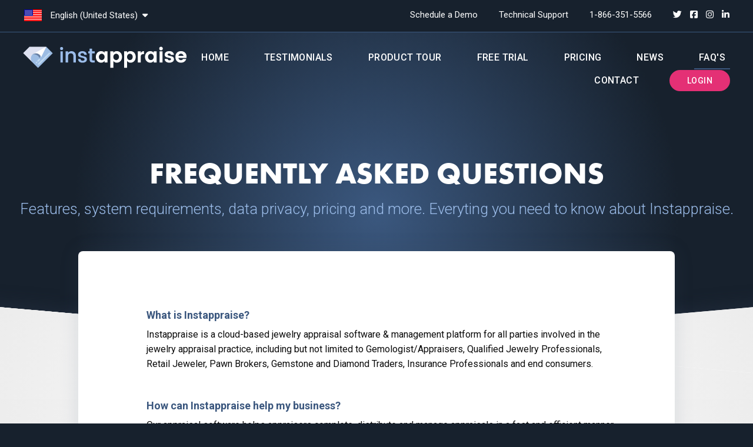

--- FILE ---
content_type: text/html; charset=UTF-8
request_url: https://www.instappraise.com/faqs
body_size: 8348
content:
<!doctype html>
<html class="no-js" lang="en">
<head>
	<meta charset="utf-8">
	<meta http-equiv="x-ua-compatible" content="ie=edge">
    <meta http-equiv="X-Frame-Options" content="deny">
	<meta name="viewport" content="width=device-width, initial-scale=1.0">
	<meta name="description" content="Requirements, features, pricing, print options, USPAP-compliance and much more. Everything you need to know about Instappraise.">
    
    <meta name="twitter:card" content="app" />
	<meta name="twitter:image" content="https://www.instappraise.com/img/instappraise-appraisal-software.jpg">
	<meta name="twitter:title" content="Frequently Asked Questions | Instappraise™">
	<meta name="twitter:description" content="Requirements, features, pricing, print options, USPAP-compliance and much more. Everything you need to know about Instappraise." >
	<meta name="twitter:site" content="instappraiseapp" />
    
    <meta property="og:title" content="Frequently Asked Questions | Instappraise™" />
	<meta property="og:description" content="Requirements, features, pricing, print options, USPAP-compliance and much more. Everything you need to know about Instappraise." />
	<meta property="og:image" content="https://www.instappraise.com/img/instappraise-appraisal-software.jpg" />
	<meta property="og:site_name" content="Instappraise™ Jewelry Appraisal Software" />
	<meta property="og:url" content="https://www.instappraise.com/faqs" />
	<meta property="og:type" content="website" />
    
	<!--
    <meta name="msapplication-TileImage" content="https://www.instappraise.com/favicon/mstile-150x150.png">
    <meta name="msapplication-TileColor" content="#ffffff">
    <meta name="theme-color" content="#ffffff">-->
    
    <title>Frequently Asked Questions | Instappraise™</title>
    
    <link rel="canonical" href="https://www.instappraise.com/faqs" />
    <link rel="alternate" hreflang="en-us" href="https://www.instappraise.com/en-us/faqs" />
    <link rel="alternate" hreflang="en-ca" href="https://www.instappraise.com/en-ca/faqs" />
    <link rel="alternate" hreflang="en-gb" href="https://www.instappraise.com/en-gb/faqs" />
    <link rel="alternate" hreflang="en-ie" href="https://www.instappraise.com/en-ie/faqs" />
    <link rel="alternate" hreflang="en-au" href="https://www.instappraise.com/en-au/faqs" />
    <link rel="alternate" hreflang="en-nz" href="https://www.instappraise.com/en-nz/faqs" />
    <link rel="alternate" hreflang="x-default" href="https://www.instappraise.com/faqs" />
	    
	<!--<link rel="stylesheet" href="https://pro.fontawesome.com/releases/v5.14.0/css/all.css" integrity="sha384-VhBcF/php0Z/P5ZxlxaEx1GwqTQVIBu4G4giRWxTKOCjTxsPFETUDdVL5B6vYvOt" crossorigin="anonymous">-->
	<link rel="stylesheet" href="https://use.typekit.net/rrw5tij.css">
	<script src="https://kit.fontawesome.com/ebf3663ac0.js" crossorigin="anonymous"></script>
	
    <link rel="preconnect" href="https://fonts.googleapis.com">
    <link rel="preconnect" href="https://fonts.gstatic.com" crossorigin>
	<link href='https://fonts.googleapis.com/css?family=Roboto:400,100,100italic,300italic,300,400italic,500,500italic,700,700italic,900,900italic' rel='stylesheet' type='text/css'>
	<link href="https://fonts.googleapis.com/css?family=Herr+Von+Muellerhoff&amp;subset=latin-ext" rel="stylesheet">
    <link href="https://fonts.googleapis.com/css2?family=Crimson+Text:ital@0;1&display=swap" rel="stylesheet">
    <link rel="stylesheet" href="https://www.instappraise.com/css/foundation.css"/>
	<link rel="stylesheet" href="https://www.instappraise.com/css/skins/minimal/blue.css"/>
	<link rel="stylesheet" href="https://www.instappraise.com/css/instappraise-front.css?v=1769494110"/>
    
    <link rel="apple-touch-icon" sizes="180x180" href="https://www.instappraise.com/favicon/apple-touch-icon.png">
	<link rel="apple-touch-icon" href="https://www.instappraise.com/img/apple-touch-icons/apple-touch-icon-iphone-60x60.png">
	<link rel="apple-touch-icon" sizes="60x60" href="https://www.instappraise.com/img/apple-touch-icons/apple-touch-icon-ipad-76x76.png">
	<link rel="apple-touch-icon" sizes="114x114" href="https://www.instappraise.com/img/apple-touch-icons/apple-touch-icon-iphone-retina-120x120.png">
	<link rel="apple-touch-icon" sizes="144x144" href="https://www.instappraise.com/img/apple-touch-icons/apple-touch-icon-ipad-retina-152x152.png">
	
    <link rel="icon" type="image/png" sizes="32x32" href="https://www.instappraise.com/favicon/favicon-32x32.png">
    <link rel="icon" type="image/png" sizes="16x16" href="https://www.instappraise.com/favicon/favicon-16x16.png">
    <link rel="manifest" href="https://www.instappraise.com/favicon/site.webmanifest">
    <link rel="mask-icon" href="https://www.instappraise.com/favicon/safari-pinned-tab.svg" color="#5bbad5">
    <meta name="msapplication-TileColor" content="#da532c">
    <meta name="theme-color" content="#ffffff">
    
    <!-- ======================================== Global site tag (gtag.js) - Google Analytics ======================================== -->
    <script async src="https://www.googletagmanager.com/gtag/js?id=UA-120730655-1"></script>
	<script>
		window.dataLayer = window.dataLayer || [];
		function gtag(){dataLayer.push(arguments);}
		gtag('js', new Date());
		gtag('config', 'UA-120730655-1');
	</script>
    <!-- ======================================== Facebook Pixel Code ======================================== -->
    <script>
        !function(f,b,e,v,n,t,s){if(f.fbq)return;n=f.fbq=function(){n.callMethod?n.callMethod.apply(n,arguments):n.queue.push(arguments)};if(!f._fbq)f._fbq=n;n.push=n;n.loaded=!0;n.version='2.0';
        n.queue=[];t=b.createElement(e);t.async=!0;t.src=v;s=b.getElementsByTagName(e)[0];s.parentNode.insertBefore(t,s)}(window,document,'script','https://connect.facebook.net/en_US/fbevents.js'); 
        fbq('init', '2603172306614270'); 
        fbq('track', 'PageView');
    </script>
    <noscript>
        <img height="1" width="1" src="https://www.facebook.com/tr?id=2603172306614270&ev=PageView&noscript=1"/>
    </noscript>
    <!-- End Facebook Pixel Code -->
    <script>
        !function(f,b,e,v,n,t,s)
        {if(f.fbq)return;n=f.fbq=function(){n.callMethod?
        n.callMethod.apply(n,arguments):n.queue.push(arguments)};
        if(!f._fbq)f._fbq=n;n.push=n;n.loaded=!0;n.version='2.0';
        n.queue=[];t=b.createElement(e);t.async=!0;
        t.src=v;s=b.getElementsByTagName(e)[0];
        s.parentNode.insertBefore(t,s)}(window, document,'script',
        'https://connect.facebook.net/en_US/fbevents.js');
        fbq('init', '486460851998855');
        fbq('track', 'PageView');
    </script>
    <noscript>
		<img height="1" width="1" style="display:none" src="https://www.facebook.com/tr?id=486460851998855&ev=PageView&noscript=1"/>
	</noscript>
    <!-- ======================================== End Facebook Pixel Code ======================================== -->
</head>
<body>
    
        
	<div class="off-canvas position-right" id="offCanvas" data-off-canvas>

		<!-- Close button -->
		<button class="close-button" aria-label="Close menu" type="button" data-close>
      		<span aria-hidden="true" style="color: #fff;">&times;</span>
    	</button>
		
		<!-- Mobile Menu -->
		<ul class="vertical menu">
			<li><a  href="https://www.instappraise.com/en-us/" title="Instappraise Home">Home</a></li>
			<li><a href="https://savvycal.com/instappraise/demo" title="Schedule a Software Demo">Schedule a Demo</a></li>
            <li><a  href="https://www.instappraise.com/en-us/testimonials" title="Testimonials">Testimonials</a></li>
            <li><a  href="https://www.instappraise.com/en-us/features" title="Software Features">Product Tour</a></li>
            <li><a  href="https://www.instappraise.com/en-us/subscribe/free-trial" title="Free Trial">Free Trial</a></li>
            <li><a  href="https://www.instappraise.com/en-us/pricing" title="Plans &amp; Pricing">Pricing</a></li>
            <li><a  href="https://www.instappraise.com/en-us/news" title="News & Announcements">News</a></li>
            <li><a class="selected" href="https://www.instappraise.com/en-us/faqs" title="Frequently Asked Questions">FAQ's</a></li>
            <li><a  href="https://www.instappraise.com/en-us/contact" title="Contact Us">Contact</a></li>
			            <li><a  href="https://www.instappraise.com/en-us/login"  title="Sign in to your account">Login</a></li>
					</ul>
	</div>

	<div class="off-canvas-content" data-off-canvas-content>
				<!-- ======================================================================= TOP BAR ================================================================================== -->
        <div id="top-bar" >
			<div class="row full-width collapse">
				<div class="columns large-4 medium-6 small-6 text-left">
					<ul id="top-bar-menu-list" >
						<li id="language-container">
							<a href="#" id="lang-dropdown-trigger">
																<!--<img src="https://www.countryflags.io/us/flat/32.png" alt="English (United States)" title="English (United States)" style="  margin-right: 10px; margin-top: -2px;" />-->
								<img src="https://www.instappraise.com/img/flags/32/US.png" alt="English (United States)" title="English (United States)" style="  margin-right: 10px; margin-top: -2px;" /> 
																English (United States)&nbsp; <i class="fas fa-caret-down"></i>
								</a>
                            <div id="language-dropdown">
                                <ul id="language-selection-menu">
                                                                                                                                                                                                                        									<li>
										<a href="https://www.instappraise.com/en-ca" data-current-url="https://www.instappraise.com/faqs" data-language-code="en-ca" hreflang="en-ca">
																					<img src="https://www.instappraise.com/img/flags/32/CA.png" alt="English (Canada)" title="English (Canada)" style="margin-right: 10px; margin-top: 0px;" />
																						English (Canada)</a>
									</li>
                                                                                                            									<li>
										<a href="https://www.instappraise.com/en-gb" data-current-url="https://www.instappraise.com/faqs" data-language-code="en-gb" hreflang="en-gb">
																					<img src="https://www.instappraise.com/img/flags/32/GB.png" alt="English (United Kingdom)" title="English (United Kingdom)" style="margin-right: 10px; margin-top: 0px;" />
																						English (United Kingdom)</a>
									</li>
                                                                                                            									<li>
										<a href="https://www.instappraise.com/en-ie" data-current-url="https://www.instappraise.com/faqs" data-language-code="en-ie" hreflang="en-ie">
																					<img src="https://www.instappraise.com/img/flags/32/IE.png" alt="English (Ireland)" title="English (Ireland)" style="margin-right: 10px; margin-top: 0px;" />
																						English (Ireland)</a>
									</li>
                                                                                                            									<li>
										<a href="https://www.instappraise.com/en-au" data-current-url="https://www.instappraise.com/faqs" data-language-code="en-au" hreflang="en-au">
																					<img src="https://www.instappraise.com/img/flags/32/AU.png" alt="English (Australia)" title="English (Australia)" style="margin-right: 10px; margin-top: 0px;" />
																						English (Australia)</a>
									</li>
                                                                                                            									<li>
										<a href="https://www.instappraise.com/en-nz" data-current-url="https://www.instappraise.com/faqs" data-language-code="en-nz" hreflang="en-nz">
																					<img src="https://www.instappraise.com/img/flags/32/NZ.png" alt="English (New Zealand)" title="English (New Zealand)" style="margin-right: 10px; margin-top: 0px;" />
																						English (New Zealand)</a>
									</li>
                                                                        								</ul>
                            </div>
						</li>
					</ul>
				</div>
				<div class="columns large-8 medium-6 small-6 text-right">
					<ul id="top-bar-menu-list">
						<li class="show-for-medium"><a href="https://savvycal.com/instappraise/demo" title="Schedule a Software Demo">Schedule a Demo</a></li>
						<li  class="show-for-medium"><a href="mailto:support@instappraise.com" title="Technical Support">Technical Support</a></li>
						<li>1-866-351-5566</li>
						<li class="show-for-medium">
							<a href="https://twitter.com/instappraiseapp"  title="Follow Instappraise on Twitter" style="margin-right: 10px;"><i class="fab fa-twitter"></i></a>
							<a href="https://www.facebook.com/instappraiseapp"    title="Follow Instappraise on Facebook" style="margin-right: 10px;"><i class="fab fa-facebook-square"></i> </a>
							<a href="https://www.instagram.com/instappraise"  title="Follow Instappraise on Instagram!" style="margin-right: 10px;"><i class="fab fa-instagram"></i> </a>
							<a href="https://www.linkedin.com/company/instappraise/"   title="Connect with us on LinkedIn"><i class="fab fa-linkedin-in"></i> </a>
						</li>
					</ul>
				</div>
			</div>
		</div>

        <!-- ======================================================================= HEADER & NAV ================================================================================== -->
        <header>
						<div class="row full-width">
				<div class="columns large-2 medium-8 small-10 text-left">
                    <!--
					<a href="https://www.instappraise.com/en-us/" title="Instappraise"><img id="logo" src="https://www.instappraise.com/img/instappraise-logo-white.svg" alt="Instappraise Jewelry Appraisal Software"></a>-->
                    <a href="https://www.instappraise.com/en-us/" title="Instappraise"><img id="logo" src="https://www.instappraise.com/img/instappraise-logo-horizontal-white-v1-small.png" alt="Instappraise Jewelry Appraisal Software"></a>
                    
				</div>
				<div class="columns large-10 madium-4 small-2 text-right">
					<a href="#" class="hide-for-large" data-toggle="offCanvas"><i class="fas fa-bars"></i></a>
					<ul id="top-menu" class="show-for-large">
						<li><a  href="https://www.instappraise.com/en-us/" title="Instappraise Home">Home</a></li>
                        <li><a  href="https://www.instappraise.com/en-us/testimonials" title="Testimonials">Testimonials</a></li>
						<li><a  href="https://www.instappraise.com/en-us/features"  title="Software Features">Product Tour</a></li>
                        <li><a  href="https://www.instappraise.com/en-us/subscribe/free-trial" title="Free Trial">Free Trial</a></li>
						<li><a  href="https://www.instappraise.com/en-us/pricing" title="Plans &amp; Pricing">Pricing</a></li>
						<li><a  href="https://www.instappraise.com/en-us/news" title="News & Announcements">News</a></li>
						<li><a class="selected" href="https://www.instappraise.com/en-us/faqs"  title="Frequently Asked Questions">FAQ's</a></li>
						<li><a  href="https://www.instappraise.com/en-us/contact"  title="Contact Us">Contact</a></li>
												<li><a  href="https://www.instappraise.com/en-us/login" id="login" title="Sign in to your account">Login</a></li>
											</ul>
				</div>
			</div>
					</header><div id="splash-content-features" style="min-height: 500px; height: 500px !important;">
    <h1>Frequently Asked Questions</h1>
    <h2 style="margin-bottom: 3rem;">Features, system requirements, data privacy, pricing and more. Everyting you need to know about Instappraise.</h2>
    <div class="angle-bottom-white"></div>
    <div class="angle-bottom-white-top"></div>
    <div class="angle-bottom-white-right" id="angle-right"></div>
</div>
<div id="splash-content" class="white-bg" style="min-height:  700px ;   height: auto;  overflow:  visible; ">
    <div class="row collapse">
        <div class="columns large-10 large-offset-1 text-left">
            <div class="shadow-container wide" style="margin-top: -380px; z-index: 40;">
                <div class="row">
                    <div class="columns large-12">
                        <ul id="faqs">
                            <li>
                                <h4>What is Instappraise?</h4>
                                <p>Instappraise is a cloud-based jewelry appraisal software &amp; management platform for all parties involved in the jewelry appraisal practice, including but not limited to Gemologist/Appraisers, Qualified Jewelry Professionals, Retail Jeweler, Pawn Brokers, Gemstone and Diamond Traders, Insurance Professionals and end consumers.</p>
                            </li>
                            <li>
                                <h4>How can Instappraise help my business?</h4>
                                <p>Our appraisal software helps appraisers complete, distribute and manage appraisals in a fast and efficient manner. More appraisals completed in less time means more revenue for your business. </p>
                            </li>
                             
                            <li>
                                <h4>What are that benefits to my customers?</h4>
                                <p>Instappraise is more than a document creation platform. Our cloud-based software also handles document distribution and offer many other  tools to your customers. <br/>
                                    <br/>
                                    When you create appraisals on Instappraise, you have a choice to give your customers access to their appraisals directly on their personalized online portal. This gives them the ability to view and manage their appraisals directly from their mobile devices or computers. </p>
                            </li>
                            <li>
                                <h4>Do I need to install Instappraise on my computer?</h4>
                                <p>No installation is required to use Instappraise. We are a cloud-based platform available on all modern web browsers.</p>
                            </li>
                            <li>
                                <h4>Can I access my account from multiple computers or devices?</h4>
                                <p>Instappraise is a cloud-based platform and requires no installation. This means that you can access your account from any computer, at any time, from anywhere in the world.</p>
                            </li>
                            <li>
                                <h4>Is Instappraise available on Apple computers and devices?</h4>
                                <p>Our application is web based and can be accessed using any web browser, from any device. You can access your account using many device types and operating systems, including (but not limited to) Microsoft Windows, Apple / MacOS, Linux, iOS and Android based computers, tablets &amp; smartphones.</p>
                            </li>
                            <li>
                                <h4>Is my account and data secure?</h4>
                                <p>Account security and data privacy are extremely important to us. From safe password practices to data encryption, we take all the possible steps to secure your data.<br/>
                                    <br/>
                                    For increased account security, we strongly recommend enabling <strong>2-Factor Authentication</strong> under your account settings.</p>
                            </li>
                            
                            <li>
                                <h4>Do you provide pricing data? Can I link my Rapaport<sup>TM</sup> Price List or GemGuide accounts?</h4>
                                <p>We partnered up with some industry leaders for the most accurate and up to date pricing data available.</p>
                                <p>You can link the following pricing data providers to your Instappraise account:</p>
                                <ul class="faq-list">
                                    <li>The GemGuide by GemWorld International</li>
                                    <li>Rapaport Price List</li>
                                    <li>IDEX</li>
                                    <li>Gemval</li>
                                </ul>
                                <p>Real-time precious metal prices and currency exchange rates are included at no additional cost.</p>
                            </li>
                            <li>
                                <h4>Can I use Instappraise to create NAJA or USPAP-compliant appraisal reports?</h4>
                                <p>Yes! Instappraise offers professional appraisers multiple tools to customize and personalize their appraisal reports.</p>
                                <p>Our <strong>Page Manager</strong> allows users to create, manage and customize additional pages to be included in each report type, including but not limited to:</p>
                                <ul class="faq-list">
                                    <li>Cover Page</li>
                                    <li>Table of Content</li>
                                    <li>Introduction</li>
                                    <li>Scope of Work</li>
                                    <li>Limiting Conditions</li>
                                    <li>Certifications</li>
                                    <li>Appraiser Qualifications</li>
                                    <li>Affiliations</li>
                                    <li>Many more...</li>
                                </ul>
                                <p>We now offer multiple free page templates to NAJA members, upon request.</p>
                            </li>
                            
                            <li>
                                <h4>Can I print appraisal documents?</h4>
                                <p>Yes. Multiple document templates are available, allowing you to customize and print elegant and professional jewelry appraisal reports.</p>
                            </li>
                           
                            <li>
                                <h4>Can I still access my data if I cancel my subscription?</h4>
                                <p>Yes. When your paid subscription expires, your account reverts to a "Basic" portal access. This gives you access to all the documents you previously created, including appraisals, quotes, take-in forms as well as all your customer profiles. 
                            </li>
                            <li>
                                <h4>How much does it cost?</h4>
                                <p>You can streamline your jewelry appraisal process for the approximate "cost of one retail appraisal per month". We offer an affordable pre-paid annual plan as well as a low-risk, no commitment month-to-month plan. 
                                    Instappraise offers a <a href="https://www.instappraise.com/subscribe/free-trial">14-Day Free Trial</a> to all users. <br/>
                                    <br/>
                                    For more information, please visit our <a  href="https://www.instappraise.com/pricing">plans &amp; subscription</a> page.</p>
                            </li>
                            <li>
                                <h4>How much do software updates cost?</h4>
                                <p>Your Instappraise subscription is all-inclusive. Software updates are done frequently (weekly) and are completely free! 
                            </li>
                        </ul>
                    </div>
                </div>
            </div>
        </div>
    </div>
</div>
<!-- Your page content lives here -->
</div>
<footer>
	<div class="row">
    	<div class="large-6 medium-6 small-12 column text-left">
			<p><a href="https://www.instappraise.com/" title="Instappraise Jewelry Appraisal Software"><img src="https://www.instappraise.com/img/large-instappraise-logo-white.png" alt="Instappraise Jewelry Appraisal Software" style="max-width: 300px;"></a></p>
			<p>Copyright &copy; 2026 Instappraise, Inc. All Rights Reserved<p>
			<p>The Instappraise™ name and Instappraise™ Logo are registered trademarks.</p>
			
			<!-- Begin DigiCert site seal HTML and JavaScript -->
			<script type='text/javascript'>
				var __dcid = __dcid || [];__dcid.push(['DigiCertClickID_G-0PbMof', '16', 's', 'black', 'G-0PbMof']);(function(){var cid=document.createElement('script');cid.async=true;cid.src='//seal.digicert.com/seals/cascade/seal.min.js';var s = document.getElementsByTagName('script');var ls = s[(s.length - 1)];ls.parentNode.insertBefore(cid, ls.nextSibling);}());
			</script>
			<div id='DigiCertClickID_G-0PbMof' data-language='en' class="text-left" style="max-width: 150px; margin-top: 50px;">
			</div>
			<!-- End DigiCert site seal HTML and JavaScript -->
        </div>
		<div class="large-2 medium-2  small-6  column text-left">
			<ul>
				<li><p><strong>Company</strong></p></li>
				<li><a href="https://www.instappraise.com/en-us/privacy-policy" title="Read our Privacy Policy">Privacy Policy</a></li>
				<li><a href="https://www.instappraise.com/en-us/terms-of-use" title="Read our Terms of Use">Terms of Use</a> </li>
				<li><a href="mailto:support@instappraise.com" title="Email Technical Support">Technical Support</a></li>
				<li><a  href="https://www.instappraise.com/en-us/contact">Contact Us</a></li>
			</ul>
        </div>
		<div class="large-2 medium-2  small-6  column text-left">
			<ul>
				<li><p><strong>Sitemap</strong></p></li>
				<li><a  href="https://www.instappraise.com/en-us/" title="Instappraise Home">Home</a></li>
				<li><a  href="https://www.instappraise.com/en-us/features" title="Software Features">Product Tour</a></li>
                <li><a  href="https://www.instappraise.com/en-us/subscribe/free-trial" title="Free Trial">Free Trial</a></li>
				<li><a  href="https://www.instappraise.com/en-us/pricing" title="Plans & Pricing">Plans &amp; Pricing</a></li>
				<li><a  href="https://www.instappraise.com/en-us/testimonials" title="Testimonials">Testimonials</a></li>
				<li><a  href="https://www.instappraise.com/en-us/news" title="News & Announcements">News</a></li>
				<li><a  href="https://www.instappraise.com/en-us/NAJA-scholarships" title="NAJA Scholarships">NAJA Scholarships</a></li>
				<li><a class="selected" href="https://www.instappraise.com/en-us/faqs" title="Frequenty Asked Questions">FAQ's</a></li>
				<li><a  href="https://www.instappraise.com/en-us/contact" title="Contact Us">Contact</a></li>
				<li><a  href="https://www.instappraise.com/en-us/login" id="login" title="Sign In">Login</a></li>
                
			</ul>
        </div>
		<div class="large-2 medium-2 small-12 column text-left">
			<ul>
				<li><p><strong>Social</strong></p></li>
				<li><a href="https://twitter.com/instappraiseapp"  title="Follow Instappraise on Twitter"><i class="fab fa-twitter fa-fw"></i> Twitter</a></li>
				<li><a href="https://www.facebook.com/instappraiseapp"    title="Follow Instappraise on Facebook"><i class="fab fa-facebook-square fa-fw"></i> Facebook</a></li>
				<li><a href="https://www.instagram.com/instappraise"  title="Follow Instappraise on Instagram!"><i class="fab fa-instagram fa-fw"></i> Instagram</a></li>
				<li><a href="https://www.linkedin.com/company/instappraise/"   title="Connect with us on LinkedIn"><i class="fab fa-linkedin-in fa-fw"></i> LinkedIn</a></li>
                <li><a href="https://www.youtube.com/@Instappraise"   title="Subscribe to our YouTube Channel"><i class="fab fa-youtube"></i> YouTube</a></li>
                <li><a href="https://www.instappraise.com/newsletter-sign-up" title="Sign-Up to our Newsletter"><i class="fas fa-envelope fa-fw"></i> &nbsp; Sign-up to our Newsletter</a></li>
			</ul>
        </div>
    </div>
	
</footer>
<script src="https://www.instappraise.com/js/jquery.js"></script>
<script src="https://www.instappraise.com/js/foundation.min.js"></script>
<script src="https://www.instappraise.com/js/jquery.mask.js"></script>
<script>
 
	
    $(document).on('click', '#complete-free-trial', function( e ) {
        $('#phone_numeric').val( $('#phone').cleanVal() );	
		$('#complete-purchase').attr('disabled', 'disabled');	
        $('#free-trial-form').submit();	
    });
						 
    
	var download_report_type = '';
	$(document).foundation();
	
	//===============================================================================
	$(document).on('click', '#reset-my-password', function( e ) {
		$('#reset-password-result').html( '<p class="loading text-center">Processing your request, please wait...</p>' );
		$(this).prop('disabled', true );
		e.preventDefault();
		var email = $('#reset-password-email').val();
		$.ajax({
			type: "POST",
			url: "https://www.instappraise.com/auth/ajax-reset-password",
			data: { 'email' : email }, 
			success: function( html ) {
				$('#reset-password-result').html( html );
				$('#reset-my-password').prop('disabled', false );
				$('#reset-password-email').val("");
			},
			error: function( data ) {
				$('#reset-password-result').html( '<p class="validation-error text-center"><i class="fa fa-exclamation-triangle" aria-hidden="true"></i> &nbsp; Oops! Something went wrong...</p>' );
				$('#reset-my-password').prop('disabled', false );
				$('#reset-password-email').val("");
			}
		});
	});

	//===============================================================================
	$( document ).ready( function() {
		$('.download-link').click( function( e ) {
			
			var report_type = $(this).data('download-type');
			$('#download-report-type').html( report_type );
			download_report_type = report_type;
			
			$.ajax({
                type: "POST",
                url: "https://www.instappraise.com/ajax-load-download-form",
                data: { 'document_type' : download_report_type }, 
                success: function( html ) {
                    $('#download-form-container').html( html );
                    $('#download-modal').foundation('open');
                } 
            });
			e.preventDefault();
		});
	});
	
	//===============================================================================
    $(document).on('click', '#submit-download-form', function( e ) {

        //console.log('sending form....');
        $('#submit-download-form').prop('disabled', true);
        //console.log('disabled???');

        $.ajax({
            type: "POST",
            url: "https://www.instappraise.com/submit-sample-download-request",
            data: { 
                'firstname' : $('#firstname').val(),
                'lastname' : $('#lastname').val(),
                'company' : $('#company').val(),
                'email' : $('#email').val(),
                'phone' : $('#phone').val(),
                'document_type' :download_report_type
            }, 
            success: function( html ) {
                $('#download-form-container').html( html );
            },
            error: function( data ) {
            }
        });
        e.preventDefault();
    });
	
  	//===============================================================================
	$( document ).on( 'click', '#apply-promo-code', function ( e ) {
		e.preventDefault();
		var promo_code = $( '#promo-code' ).val();
		var plan_id = $( '#plan_id' ).val();
		$.ajax( {
			url: "https://www.instappraise.com/apply-promo-code",
			type: "POST",
			data: ( {
				'promo_code': promo_code,
				'plan_id': plan_id
			} ),
			success: function ( html ) {
				
				var obj = jQuery.parseJSON( html );
				$( '#cart-summary' ).html( obj.breakdown );
				$( '#new-total' ).html( obj.new_total );
			}
		} );
		$( '#promo-code' ).val( '' );
	});
	
	
	//===============================================================================
	$( document ).on( 'click', '#submit-transaction', function ( e ) {
		e.preventDefault();
		$(this).attr('disabled','disabled');
		$('#process-transaction-prompt').html('<img src="https://www.instappraise.com/img/ripple-loading.svg" alt="Loading" /><br/><p>Processing your request, please wait a moment...</p>');
		$('#purchas-subscription-form').submit();
	});
	
	    
   
	//===============================================================================
 	/*function get_state_list() {
		var country_code = $('#country').val();
        if ( country_code != "" ) { 
		var state_code = "0";
		$.ajax({
			url: "https://www.instappraise.com/get-state-list",
			type: "POST",
			data: { 'country_code': country_code, 'state_code': state_code },
			success: function( html ) {
				$('#state-dropdown-container').html( html );	
			}
		});
        }
	}*/
	//===============================================================================
 	$(document).ready( function() {
		$('.phone').mask("(000) 000-0000");
	});
	 
	//===============================================================================
 	function get_state_list() {
			
		var country_code = $('#country').val();
        if ( country_code != "" ) { 
			
						var state_code = "0";
			
			$.ajax({
                url: "https://www.instappraise.com/get-state-list",
                type: "POST",
                data: { 'country_code': country_code, 'state_code': state_code },
                success: function( html ) {
                    var result = jQuery.parseJSON( html );
                    $('#state-dropdown-container').html( result.dropdown );	
                    $('.phone').unmask();
                    $('.phone').mask( result.phone_format );
                    $('.phone').attr("placeholder", result.phone_format );
                }
            });
		}
	}
	
	get_state_list();
	
	//===============================================================================
 	$( document ).on('keyup', '#password', function( e ) {
		var str = $(this).val();
		if (  str.length < 10 ) { 
		$('#password-char-count').html( '<p style="color: crimson; font-size: 13px; text-align: right;"><i class="far fa-exclamation-circle fa-fwsss"></i> &nbsp;' + str.length + ' of minimum 10 characters required</p>' );
		} else {
		$('#password-char-count').html( '<p style="color: #5d982d; font-size: 13px; text-align: right;"><i class="far fa-check"></i> &nbsp;' + str.length + ' of minimum 10 characters required</p>' );
		}
	});
	
    //===============================================================================
 	$('#lang-dropdown-trigger').hover( function( event ) {
		$('#language-dropdown').slideDown();
	});
	
	//===============================================================================
 	$('#language-selection-menu').mouseleave( function( event ) {
		if ( event.relatedTarget.id != 'language-container') {
			$('#language-dropdown').slideUp();
		}
	}); 
	
	//===============================================================================
 	$('#lang-dropdown-trigger').mouseleave( function( event ) {
		if ( event.relatedTarget.id != 'language-container' ) {
			$('#language-dropdown').slideUp();
		}
	}); 
	
	//===============================================================================
	$( document ).on( 'ifChecked', '#select-all', function ( e ) {
		$( '.appraisal-renewal-selector' ).iCheck( 'check' );
	});

	//===============================================================================
	$( document ).on( 'ifUnchecked', '#select-all', function ( e ) {
		$( '.appraisal-renewal-selector' ).iCheck( 'uncheck' );
	});

	//===============================================================================
	$( document ).on( 'ifChecked', '.appraisal-renewal-selector', function ( e ) {
		var appraisal_id = $( this ).data( 'appraisal-id' );
		$( '#appraisal-item-name-' + appraisal_id ).addClass( 'bold' );
	});

	//===============================================================================
	$( document ).on( 'ifUnchecked', '.appraisal-renewal-selector', function ( e ) {
		var appraisal_id = $( this ).data( 'appraisal-id' );
		$( '#appraisal-item-name-' + appraisal_id ).removeClass( 'bold' );
	});


	//===============================================================================
	$( document ).on( 'click', '.payment-medhod-selector:not(.disabled)', function () {
		$( '.payment-medhod-selector' ).removeClass( 'selected' );
		$( this ).addClass( 'selected' );
		var payment_id = $( this ).data( 'payment-id' );

		if ( payment_id == "NEW" ) {
			$( '#new-payment-method-container' ).slideDown();
			$( '#payment_method' ).val( "NEW" );
			$( '#payment_id' ).val( '' );
		} else {
			$( '#new-payment-method-container' ).slideUp();
			$( '#payment_method' ).val( "EXIST" );
			$( '#payment_id' ).val( payment_id );
		}
		$( '#complete-purchase' ).prop( "disabled", false );
	});
	
	//===============================================================================
	$(document).on('change', '#country', function( e ) {
		get_state_list();
	});
	
	
	
	$(document).on('click', '#registration-login', function( e ) { 
		e.preventDefault();
		$.ajax({
			type: "POST",
			url: "https://www.instappraise.com/auth/process_subscribe_login",
			data: { 
				'username' : $('#subscribe-username').val(),
				'password' : $('#subscribe-password').val()
			}, 
			success: function( html ) {
				var obj = jQuery.parseJSON( html );
				if ( obj.success == 1 ) {
					$('#subscribe-login-result').html( obj.view );	
				} else {
					$('#failed-login-attempt').html( obj.view );	
				}
			},
			error: function( data ) {
			}
		});
	});
	
	//===============================================================================
	$(document).on( 'click', '.large-button', function( e ) {
			
		$('.large-button').removeClass('selected');
		$(this).addClass('selected');
		var account_type = $(this).data('account-type');

		if ( account_type == 'new') {

			$('#new-account-container').slideDown();
			$('#existing-account-container').slideUp();
		} else {

			$('#new-account-container').slideUp();
			$('#existing-account-container').slideDown();
		}
	});
    
        $(document).ready( function( e ) {
        //console.log( $('#email').val() );
        $('#email').val('');
        $('#password').val('');
        //console.log('empty...........');
    });
    	
    
</script>
</body>
</html>

--- FILE ---
content_type: text/html; charset=UTF-8
request_url: https://www.instappraise.com/get-state-list
body_size: 442
content:
{"phone_format":"(000) 000-0000","dropdown":"<select name=\"state\" id=\"select-state\"><option value=\"\"> <\/option><option value=\"3919\" >Alabama<\/option><option value=\"3920\" >Alaska<\/option><option value=\"3921\" >Arizona<\/option><option value=\"3922\" >Arkansas<\/option><option value=\"3924\" >California<\/option><option value=\"3926\" >Colorado<\/option><option value=\"3927\" >Connecticut<\/option><option value=\"3928\" >Delaware<\/option><option value=\"3929\" >District of Columbia<\/option><option value=\"3930\" >Florida<\/option><option value=\"3931\" >Georgia<\/option><option value=\"3932\" >Hawaii<\/option><option value=\"3933\" >Idaho<\/option><option value=\"3934\" >Illinois<\/option><option value=\"3935\" >Indiana<\/option><option value=\"3936\" >Iowa<\/option><option value=\"3937\" >Kansas<\/option><option value=\"3938\" >Kentucky<\/option><option value=\"3939\" >Louisiana<\/option><option value=\"3941\" >Maine<\/option><option value=\"3942\" >Maryland<\/option><option value=\"3943\" >Massachusetts<\/option><option value=\"3945\" >Michigan<\/option><option value=\"3946\" >Minnesota<\/option><option value=\"3947\" >Mississippi<\/option><option value=\"3948\" >Missouri<\/option><option value=\"3949\" >Montana<\/option><option value=\"3950\" >Nebraska<\/option><option value=\"3951\" >Nevada<\/option><option value=\"3952\" >New Hampshire<\/option><option value=\"3953\" >New Jersey<\/option><option value=\"3955\" >New Mexico<\/option><option value=\"3956\" >New York<\/option><option value=\"3957\" >North Carolina<\/option><option value=\"3958\" >North Dakota<\/option><option value=\"3959\" >Ohio<\/option><option value=\"3960\" >Oklahoma<\/option><option value=\"3962\" >Oregon<\/option><option value=\"3963\" >Pennsylvania<\/option><option value=\"3965\" >Rhode Island<\/option><option value=\"3966\" >South Carolina<\/option><option value=\"3967\" >South Dakota<\/option><option value=\"3969\" >Tennessee<\/option><option value=\"3970\" >Texas<\/option><option value=\"3972\" >Utah<\/option><option value=\"3973\" >Vermont<\/option><option value=\"3974\" >Virginia<\/option><option value=\"3975\" >Washington<\/option><option value=\"3976\" >West Virginia<\/option><option value=\"3977\" >Wisconsin<\/option><option value=\"3978\" >Wyoming<\/option><\/select>"}

--- FILE ---
content_type: text/css
request_url: https://www.instappraise.com/css/instappraise-front.css?v=1769494110
body_size: 8767
content:
 /* CSS Document */
html { height: 100% ;  } 
body { margin: 0; padding: 0; height: 100%;  background: #17212d  radial-gradient(circle, #3b587f , #17212d 70%); /*linear-gradient( 0deg,   #3b587f , #17212d 90%); /* linear-gradient( 0deg,  #2d5c9a , #17212d 90%); *//**/ background-attachment:  fixed; overflow-x: hidden;
	
	text-align: center; /* background:  #101A1F radial-gradient(1200px 800px at 50% 250px, #638abd, #3b5980/*#8CD3E8, #2BA6CB */ 


/*background: radial-gradient(1500px 1500px at 50% 250px, #fff, #ddd );*/   }
/* Chrome, Safari, Edge, Opera */
input::-webkit-outer-spin-button,
input::-webkit-inner-spin-button {
  -webkit-appearance: none;
  margin: 0;
}

/* Firefox */
input[type=number] {
  -moz-appearance: textfield;
}


.quote-block { padding: 2rem; background: #edf1f7; border-radius: 8px; margin-bottom: 2.5rem; }
.quote-block q { font-family:  'Crimson Text', serif;   font-size: 28px; }
.quote-block q.small-text { font-family:  'Crimson Text', serif;   font-size: 20px; color: #333; margin-bottom: 1.5rem; display: block; }

.interview-question { margin-bottom: 2rem; } 
.image-rounded-corners { border-radius: 5px; }
body.blue { background: radial-gradient(circle, #3b587f , #17212d 90%); }

body.blue footer p, body.blue footer p a:not(.social-link)  { color: #fff; font-size: 14px; }
body.blue footer p a:hover  { text-decoration: underline; }
footer p a.social-link { color: #fff; }

    #logo { max-width: 300px; }

.testimonial-quote { font-size: 17px; line-height: 30px; }
.testimonial-user { font-size: 18px; line-height: 30px; }

/*ol li { margin-bottom: 15px;  list-style-type: decimal; }
ol li > ol  { margin-bottom: 15px;  list-style-type: decimal; }*/

/* Numbered lists like 1, 1.1, 2.2.1... */
ol li {display:block; margin: 9px 0; } /* hide original list counter */
ol > li:first-child {counter-reset: item;} /* reset counter */
ol > li {counter-increment: item; position: relative; margin-left: 20px;} /* increment counter */
ol > li:before {content:counters(item, ".") ". "; position: absolute; margin-right: 100%; right: 10px; font-weight: bold;} /* print counter */

.white-container { background: #fff; padding: 5rem; }

.legal-doc-border { border: #ddd solid 1px; padding: 5rem 8rem; }
.legal-doc-border h4 { font-weight: 500; color: #3b567d; margin-top: 2rem; }

.error-warning {  background: #b15757; color: #fff; padding: 2rem 2rem; border-radius: 3px; }
.error-warning p  { font-size: 16px; line-height:  36px; margin-bottom:  0; }
.error-warning p strong { font-weight: 500; }

.payment-card-image { width: 50px; margin-right: 5px; }
.payment-card-image.small { width: 40px; margin-right: 5px; }

h1, h2, h3, h4, h5, h6, p, li, a, span, input, textarea, select, option, p, li, a, input[type=text] , input[type=email] , input[type=password], select, textarea {  font-family: 'Roboto'; }
p, li, a, input[type=text] ,input[type=email] , input[type=password], select, textarea { font-size: 15px;  }
 
h1, h1 * {  font-family: futura-pt-bold, sans-serif; font-style: normal; font-weight: 700;   color:  #3b577e; font-size: 3.2rem; text-transform: uppercase; }
h2 { font-family: 'Roboto'; font-style: normal; font-weight: 300;   color: #3b577e; font-size: 1.6rem; }
h4 { font-weight: bold; font-size: 18px; color: #3b577e; }

.off-canvas { z-index: 100; background: #324b6f;  }
.off-canvas .menu > li > a { text-align: left; color: #fff; border-bottom: #233450 solid 1px;  border-top: #496796 solid 1px; font-size: 15px; padding: 1rem; }
.row.full-width { max-width: 100%; }

p.loading { background: url(../img/ajax-loader-small.gif) left no-repeat; padding-left: 2.2rem; color: #888; font-size: 0.9rem; display: inline-block; margin: 1rem auto; }
p sup, sup { font-size: 11px!important; } 


input:-webkit-autofill {    -webkit-box-shadow: 0 0 0 1000px white inset !important;  box-shadow: 0 0 0 1000px white inset !important; }

header {  padding: 1.5rem  ; /*border-bottom: #ddd dashed 1px;*/ background: transparent;      }
#top-bar { background:  #17212d; padding: 12px 40px; border-bottom: #3b587f solid 1px;;   }
#top-bar p { color: #fff; font-size: 15px; }
#top-bar  #top-bar-menu-list { margin: 0; }
#top-bar  #top-bar-menu-list li { display: inline-block; margin-left: 2rem;  color: #fff; font-size: 15px;  }
#top-bar  #top-bar-menu-list li a { color: #fff; }
#top-bar  #top-bar-menu-list li a:hover { color: #9cbdea; }

#announcement-bar { background: #E43075; padding: 12px; }
#announcement-bar p { color: #fff; font-size: 16px; }

#home-left-button { text-align: right; }
#home-right-button { text-align: left; }


#download-modal { padding: 0; border-radius: 5px; }
#download-modal-title { padding: 0; margin-bottom: 0 !important;  border-bottom:  0; }

#software-features h3 {     font-style: normal;
    font-weight: 600;
    color: #3b577e;
    font-size: 1.3rem;
    /* text-transform: capitalize; */
    border-bottom: #E43075 solid 2px;
    padding-bottom: 10px;
    margin-bottom: 20px;  }
#software-features p { color: #333;}



.feature-screenshot { background: #fff; height: 300px; box-shadow:  0px 0px 15px 0px rgba(69, 87, 113, 0.15); margin: 20px 0; border-radius: 5px; }

.feature-screenshot#editors { background: #fff url("../img/features/instappraise-diamond-component.jpg"); background-size: cover; }
.feature-screenshot#helper { background: #fff url("../img/features/description-helper.jpg"); background-size: cover; }
.feature-screenshot#pictures { background: #fff url("../img/features/picture-editor.jpg"); background-size: cover; }
.feature-screenshot#pricing { background: #fff url("../img/features/pricing.jpg"); background-size: cover; }
.feature-screenshot#pdf { background: #fff url("../img/features/appraisal-sample.jpg"); background-size: cover; }
.feature-screenshot#accounts { background: #fff url("../img/features/customer-accounts.jpg"); background-size: cover; }

.download-modal-section { padding: 2rem 4rem; border-bottom: #ddd solid 1px; }


.small-text, .small-text a { font-size: 12px; color:  #6e819a;  }

.plan-container .small-text { margin-top: 3rem; font-size: 15px; }
.input-group-label { color: #666; }
.green { color: #5da423; } 
.validation-error { font-size: 0.9rem; color: crimson;}

.validation-error-red { font-size: 1rem; color: #fff; background: crimson; padding: 8px 15px; border-radius: 5px; font-family: 'Roboto'; margin-top: 6px;}
.validation-error-red i.fa-solid { margin-right: 8px; }

.email-error-box { border: crimson solid 1px; padding: 0.9rem; margin-top: 1rem; background: #fff2f4; font-size: 0.95rem; }
.button.full-width { display: block; width: 100%; text-transform: uppercase; }
.button.round { border-radius: 25px; }
#splash h1 { color: #fff; }
#faqs { list-style: none; }
#faqs li { list-style: none; padding-bottom: 30px; font-size:  16px;  }
#faqs li p { font-size:  16px; }
#faqs .faq-list li { list-style:disc; padding-bottom: 5px; margin-left: 20px; }
#faqs .faq-list { margin-bottom: 15px; }
#spoiler-container { min-height: 300px; width: 1000px; background: #fff; position: absolute; bottom: 100px; left: 50%; margin-left: -500px;  z-index: 5; border: #ccc dashed 1px; border-bottom: #2C3D58 solid 2px;  }

.spoiler-section { padding:2rem 3rem; background:  #fff;   border-top: #ccc dotted 1px; position: relative; }
.spoiler-section h3 { color:  #c1aa78; margin-bottom: 1rem; font-size: 1.5rem; font-weight: 600;   } 

.features .spoiler-section { padding:  2.5rem; border-radius: 8px;  background: #fff; box-shadow: 0px 0px 23px 0px rgba(86, 81, 81, 0.25 ); z-index: 10; min-height: 570px; margin-bottom: 2rem; -webkit-transition: -webkit-transform 0.4s ease-in-out; transition: transform 0.4s ease-in-out; } 
.features .spoiler-section h3 { font-style: normal; font-weight: 600; color: #3b577e; font-size: 1.6rem; /* text-transform: capitalize; */ border-bottom: #E43075 solid 2px; padding-bottom: 10px; } 
.features .spoiler-section h4 { font-style: normal; font-weight: 500; color: #3b577e; font-size: 18px; margin-bottom:  5px; }
.features .spoiler-section p { color: #333; }

#renewal-summary { background: #3b577e; }
#renewal-summary th { background: #334d71; color: #fff; font-family: Roboto; text-align: left; }
#renewal-summary td { background:  #1a293e; color: #fff; font-family: Roboto; text-align: left; }
#renewal-summary td.text-right { text-align: right; }
#renewal-summary td.up { color:#92f73f; }
#renewal-summary td.down { color:#92f73f; }

/* ================================================= TO NAVIGATION / MAIN MENU  ============================================= */ 

#top-menu { text-align: right; margin: 0px; margin-top: 0px; }
#top-menu li { display: inline-block; margin-left: 40px; }
#top-menu li a { display: block; padding: 6px 0.5rem; color: #fff; /* #2ba6cb;*/ text-decoration: none; font-size: 16px; letter-spacing: 0.4px;  font-weight: 500; /*border: transparent solid 1px; border-radius: 3px;*/ text-transform: uppercase; }
#top-menu li a#login {   background:   #E43075;  border: #E43075 solid 2px;  color:  #fff;  font-size: 14px;   border-radius: 40px; padding: 0.3rem 1.75rem  }
#top-menu li a#login:hover,
#top-menu li a#login:active { background:  #9cbdea !important;  border: #9cbdea solid 2px  !important;  color:  #3b587f  !important;  font-size: 14px;   border-radius: 40px; padding: 0.3rem 1.75rem }
#top-menu li a:hover { color: #9cbdea; /*border-color: #2ba6cb;*/ transition: border-color 0.3s ease; font-weight: 500;   }
#top-menu li a.selected { border-bottom: #3b567d solid 2px;    }


#create-account-button {  background:  #fff;  border: #3b1865 solid 2px;  color:  #3b1865;  font-size: 14px;  font-weight: 500; letter-spacing: 1px;   border-radius: 40px; padding: 0.7rem 1.75rem  }


#lead-capture {  position: relative;   background: #17212d; margin-top: -7rem; padding-top: 10rem; padding-bottom: 5rem;border-bottom: #3b587f solid 1px; }
#lead-capture-bottom {  position: relative;   background: #17212d;   padding-top: 5rem; padding-bottom: 5rem;border-bottom: #3b587f solid 1px; }

.component-specs { width: 100%;}
.component-specs,
.component-specs tr,
.component-specs td { border: none; background: #fff; font-size: 14px; padding: 0px; padding-left: 0; text-align: left; font-family: Roboto;  }


.features { background: #fff radial-gradient(1500px 1500px at 50% 250px, #fff, #d7d7d7 ); position: relative; padding-bottom: 8rem; }
.features h2,
.features p { color: #3b577e; }

.features h2 { font-family: futura-pt-bold, sans-serif; font-style: normal; font-weight: 700;  font-size: 2.6rem; text-transform: uppercase; margin-top: 1rem; } 
.features h3, .features h3 a  { font-style: normal; font-weight: 300; color: #3b577e; font-size: 1.6rem; /*text-transform: capitalize;*/ } 
.features h4 { font-style: normal; font-weight: 600; color: #3b577e; font-size: 1.4rem; margin-bottom: 1.5rem; } 
.features a  { color: #E43075 !important; }
.features a:hover { color: #ffd600; text-decoration: underline; }


.button.hollow.white-hollow { background:  #fff; border: #3b1865 solid 2px;  color:  #3b1865;  font-size: 1rem; width: 300px; border-radius: 40px;  }
.button.hollow.white-hollow:hover, #top-menu li a#login:hover { background: linear-gradient(  #3b1865, #3b1865 );   color: #fff; border-color: #3b1865;   }
.button.hollow.white-hollow:active, #top-menu li a#login:active { background: linear-gradient(  #3b1865,  #3b1865 );   color: #fff;  border-color: #3b1865;    }

.home-main-button, .home-main-button:focus {  background:  linear-gradient( 0deg, #b51855, #E43075 90% ); 
    border: #E43075 solid 1px;
    color: #fff;
    font-size: 1rem;
    width: 300px;
    border-radius: 40px;
transition: all .1s ease; box-shadow: 0px 0px 20px 0px rgba( 30, 42, 60, 0.94) !important;  }

.home-main-button:hover  { box-shadow: 0px 0px 30px 0px rgba( 30, 42, 60, 0.94) !important;  transform: scale(1.1); background: linear-gradient( 0deg, #f35a94, #E43075 90% );  }
.home-main-button:active  {   background: linear-gradient( 0deg, #E43075, #E43075 90% );   }

/* 0px 0px 23px 0px rgba(30, 42, 60, 0.94) */



#lead-capture .button.hollow.white-hollow, .features .button.hollow.white-hollow { color:  #fff !important;    }
#lead-capture .button.hollow.white-hollow, .features .button.hollow.white-hollow:hover, #top-menu li a#login:hover { background: linear-gradient(  #5e7ba2, #5e7ba2 );   color: #fff; border-color: #3b5980; text-decoration: none;  }
#lead-capture .button.hollow.white-hollow, .features .button.hollow.white-hollow:active, #top-menu li a#login:active { background: linear-gradient(  #3b577e, #3b577e );   color: #fff;  border-color: #3b5980;    }


#join-beta { background: #fff; /*linear-gradient( 20deg,  #d6438b, #9972c7 );*/ text-transform: uppercase; font-weight: 500; letter-spacing: 0.5px; font-size: 15px; border-color: #f371b0; color: #f371b0; }
#join-beta:hover { background: #f371b0; color: #fff; /*linear-gradient(  #8f73b1, #8f73b1 );*/ }
#join-beta:active { background: #f158a2; border-color: #f158a2;  }


#demo-appraisal { background: #fff; text-align: left; margin-bottom: 3rem; -webkit-box-shadow: 0px 0px 33px 0px rgba(38, 49, 66, 0.74); -moz-box-shadow:0px 0px 33px 0px rgba(38, 49, 66, 0.74); box-shadow: 0px 0px 33px 0px rgba(38, 49, 66, 0.94); }

.appraisal-card { background: #fff; width: 360px; height: 550px; ext-align: left; margin-bottom: 3rem; -webkit-box-shadow: 0px 0px 33px 0px rgba(21,36,58,1); -moz-box-shadow: 0px 0px 33px 0px rgba(21,36,58,1); box-shadow: 0px 0px 33px 0px rgba(69, 87, 113, 0.24);
	position: absolute; z-index: 5; }

.appraisal-card.large {  width: 600px; height: 800px; box-shadow: 0px 0px 33px 0px rgba(38, 49, 66, 0.74); } 
.appraisal-card.large .card-image { padding-bottom: 130% }

#appraisal-card-1.appraisal-card.large  {  bottom: -10px; left: 50%; margin-left: -300px; }
#appraisal-card-2.appraisal-card.large {  bottom: -40px; left: 50%; margin-left: -650px; z-index: 4;  transform: scale(0.92); }
#appraisal-card-3.appraisal-card.large {  bottom: -40px; left: 50%; margin-left: 50px; z-index: 4;   transform: scale(0.92); }


#appraisal-card-1.appraisal-card.large .card-image {  background: url( ../img/features/instappraise-diamond-component.jpg ) top center no-repeat; background-size: cover; }
#appraisal-card-2.appraisal-card.large .card-image {  background: url( ../img/features/instappraise-watches.jpg ) top center no-repeat; background-size: cover; }
#appraisal-card-3.appraisal-card.large .card-image {  background: url( ../img/features/instappraise-gemstone-component.jpg ) top center no-repeat; background-size: cover; }

	
.card-title { padding: 14px; text-align: left; background: #3b577e; }
.card-content { padding: 20px; text-align: left; }
.card-title p  { color: #afc1da; font-size: 14px; }
.card-content p { color: #5c6b79; font-size: 13px; }
.card-image {  padding-bottom: 90% ; background: url(../img/ring-appraisal.jpg) top center no-repeat; background-size: contain; border-bottom: #ddd solid 1px; border-top: #ddd solid 1px;  }

#appraisal-card-1 {  bottom: -10px; left: 50%; margin-left: -180px; }
#appraisal-card-2 {  bottom: -30px; left: 50%; margin-left: -460px; z-index: 4;  transform: scale(0.92);   -webkit-box-shadow: 0px 0px 33px 0px rgba(21,36,58,1); -moz-box-shadow: 0px 0px 33px 0px rgba(21,36,58,1);  box-shadow: 0px 0px 33px 0px rgba(21,36,58,1); }
#appraisal-card-3 {  bottom: -30px; left: 50%; margin-left: 100px; z-index: 4;   transform: scale(0.92);}

#appraisal-card-2 .card-image {  background: url(../img/tangomat_gmt_ber_raeuml_01.jpg) top center no-repeat; background-size: cover;}
#appraisal-card-3 .card-image {  background: url(../img/sapphire-necklace.jpg) top center no-repeat; background-size: cover;}


#appraisal-appraisal-1 {  bottom: -50px; left: 50%; margin-left: -380px; transform: rotate(-12deg) scale(0.92);  z-index: 5; }
#appraisal-appraisal-2 {  bottom: -50px; left: 50%; margin-left: -420px; transform: rotate(-24deg) scale(0.92) ; z-index: 4;     }
#appraisal-appraisal-3 {  bottom: -50px; left: 50%; margin-left: -460px;  transform: rotate(-36deg)  scale(0.92); z-index: 3;   }
#appraisal-appraisal-main {  bottom: -50px; left: 50%; margin-left: -300px; transform:  rotate(0deg) scale(1);  z-index: 6; }
#appraisal-appraisal-phones {  bottom: -120px; left: 50%; margin-left: 60px;  position: absolute;   background: transparent url( "../img/features/trifold-sample.png" ) top left no-repeat;   background-size: contain; width: 700px; height: 680px; z-index: 400; 
/*bottom: -50px;
    left: 40%;
    margin-left: 160px;
    position: absolute;
    z-index: 7;
    background: transparent url(../img/features/trifold-sample.png) top left no-repeat;
    
    width: 800px;
    height: 700px; */
	/* background-size: contain; */
}
 


#appraisal-appraisal-main,
#appraisal-appraisal-1,
#appraisal-appraisal-2,
#appraisal-appraisal-3 { -webkit-transition: -webkit-transform 1.5s ease-in-out;
          transition:         transform 1.5s ease-in-out; }

#appraisal-appraisal-main:hover  {  
    -webkit-transform: rotate( 8deg) translate(  150px, 60px) scale(1.1);
          transform: rotate( 8deg)  translate( 150px, 60px) scale(1.1); }




#appraisal-appraisal-1 .card-image { background: url("../img/features/appraisal-sample-green.jpg") top left no-repeat;   background-size: contain; }
#appraisal-appraisal-2 .card-image { background: url("../img/features/appraisal-sample.jpg") top left no-repeat;   background-size: contain; }
#appraisal-appraisal-3 .card-image { background: url("../img/features/appraisal-sample-gold.jpg") top left no-repeat; background-size: contain;}
#appraisal-appraisal-main .card-image { background: url("../img/features/appraisal-sample-bronze.jpg") top left no-repeat;   background-size: contain; }
 

.appraisal-card.demo-card { position: relative; margin: 0; }
.appraisal-card.demo-card .card-title { background: #fff; }
.appraisal-card.demo-card .card-title p  { color: #444; font-size: 14px; }


#demo-appraisal p,
#demo-appraisal h1,
#demo-appraisal h2,
#demo-appraisal h3,
#demo-appraisal h4
{ color: #222; }

#demo-appraisal h3 { font-weight: 600; font-size: 1.2rem; }

#demo-appraisal p,
#demo-appraisal ul li
{ font-size: 14px; }
.no-margin-bottom { margin-bottom: 0 !important; }
#appraisal-sidebar { padding: 2rem;  }
.appraisal-body { padding: 3rem 2.5rem; border-left: #ccc dashed 1px; }
.appraisal-body.border-top {  border-top: #ccc dashed 1px; }
.appraisal-body.border-bottom {  border-bottom: #ccc dashed 1px; }

.advantages { color: #333; text-align: left; margin-left: 0; margin-top: 2rem;  }
.advantages li { list-style: none; font-size: 15px; margin-bottom: 15px;  }
.advantages li svg { margin-right: 10px;   }
.advantages li .fas, 
.pricing-table li .fas { margin-right: 10px; font-size: 10px; line-height: 23px; vertical-align: top; }


.feature { padding: 4rem; text-align: center; border: #ddd solid 1px; border-radius: 5px; border-bottom: #e7e7e7 solid 2px; background: #fff; margin-bottom: 2rem; min-height: 600px; }
.circle-icon { width: 200px; height: 200px; border-radius: 100px; background: #fff; margin: 0 auto 3rem; border: #333 solid 3px;}
.feature h3 { font-weight: 600; font-family: Roboto; font-size: 1.4rem; margin-bottom: 2rem; color: #333 !important;  }
.feature p { font-size: 1rem; line-height: 1.8rem; color: #333 !important;  }


.appraisal-picture { width: 100%; padding-bottom: 100%; background-size: contain; border: #eee solid 1px; margin-bottom: 15px; border-radius: 3px;  }
#appraisal-picture-one { background: url(../img/trinity-1.jpg ) center no-repeat; background-size: contain; }
#appraisal-picture-two { background: url(../img/trinity-2.jpg ) center no-repeat; background-size: contain; }
#appraisal-picture-three { background: url(../img/trinity-3.jpg ) center no-repeat; background-size: contain; }

#appraisal-signature { 
	font-family: 'Herr Von Muellerhoff', cursive;
    font-size: 3.2rem !important;
    border-bottom: #333 solid 2px;
    line-height: 1.8rem;
    padding-left: 0.5rem;
    margin-top: 2rem;
    color: #1d248a !important;
}

.fork-container { min-height: 100px;  display: block; margin-bottom:  10px; overflow: auto; position: relative; }
.fork { min-height: 100px; height: 200px; display: inline; width: 10%;  float: left; margin-bottom: 10px; } 
.fork-left {    display: inline; float: left; height: 100%; border-top: #82a8de solid 1px; border-bottom: #82a8de    solid 1px; border-right: #82a8de    solid 1px; width:40%;   } 
.fork-right {  display: inline; float: left; height: 50%;  border-bottom: #82a8de solid 1px; width:60%; position: relative; } 
.fork-content { display: inline; float: left;  width: 85%; margin-left: 5%;  position: absolute;
  top: 50%; left: 10%; 
  transform: translateY(-50%);   }
.fork-content p { color: #fff; font-size: 15px; text-align: left;  }


.groucho {
  position: relative;
  font-family: 'Sanchez', serif;
  font-size: 2.4em;
  line-height: 1.5em;
}
.groucho footer {
  font-family: 'Noto Sans', sans-serif;
  font-size: 0.6em;
  font-weight: 700;
  color: #d3d3cf;
  float: right;
}
.groucho footer:before {
  content: '\2015';
}
.groucho:after {
  content: '\201D';
  position: absolute;
  top: 0.28em;
  right: 0;
  font-size: 6em;
  font-style: italic;
  color: #e7e6e4;
  z-index: -1;
}


.light-border { border-top: #ddd solid 1px; border-left: #ddd solid 1px; }
.light-border td { border-bottom: #ddd solid 1px; border-right: #ddd solid 1px; font-family: roboto; font-weight: 500; }






#splash {
	/*min-height: 100% !important;*/
	/* 100vh */ 
	min-height: 1100px;
	position: relative;
	overflow: hidden;
	text-align: center;
	background: #88D0E6; /* For browsers that do not support gradients */
	background: -webkit-radial-gradient(#2BA6CB,  #88D0E6); /* Safari */
  	background: -o-radial-gradient(#2BA6CB, #88D0E6); /* Opera 11.6 to 12.0 */
  	background: -moz-radial-gradient(#2BA6CB, #88D0E6); /* Firefox 3.6 to 15 */
  	background: radial-gradient(circle, #88D0E6 , #298ba9 70%); /* Standard syntax */
}
#splash-content { padding: 8rem 2rem; overflow: hidden; position:  relative; min-height: 900px; background:  #fff url(../img/ring-background.jpg ) 120% 80% no-repeat; background-size: 45%; height: 1000px; padding-top: 5rem; }


#splash-content-features.home-page { height: 1200px; min-height: 900px; }
#splash-content-features { padding: 8rem 2rem; overflow: hidden; position:  relative; min-height: 1100px; background: transparent; /*radial-gradient(circle, #3b587f , #17212d 90%);  */ padding-top: 5rem; }
#splash-content-features h1 { color: #fff; }
#splash-content-features h2 { color: #9cbdea; font-weight: 300;  }


#splash-content-features .button.hollow.white-hollow, #lead-capture .button.hollow.white-hollow { background:transparent;   color: #fff; border-color: #fff;   }
#splash-content-features .button.hollow.white-hollow:active, 
#lead-capture .button.hollow.white-hollow:active,
#top-menu li a#login:active { background: linear-gradient(  #3b1865,  #3b1865 );   color: #fff;  border-color: #3b1865;    }




.features .spoiler-section:hover { transform: scale( 1.05 ); z-index: 30; }

#splash-content-features .button.hollow.white-hollow:hover,
#lead-capture .button.hollow.white-hollow:hover { background: #E43075; border-color: #E43075; color: #fff; box-shadow:  0px 0px 23px 0px rgba(30, 42, 60, 0.94); }
#splash-content.white-bg { padding: 8rem 2rem; overflow: hidden; position:  relative; min-height: 900px; background:  #fff radial-gradient(1500px 1500px at 50% 250px, #fff, #d7d7d7 ); 
/*background: url(../img/211309663.jpg) top no-repeat; background-size: cover; */ }

/* #xxxxxxxxxxxsplash-content p { font-weight: 300; color: #7f91a9  ;  color: #185B70; / font-size: 1.4rem; margin-bottom: 3rem; } */

.button.hollow.hollow-pink { background: transparent; color: #E43075; border:  #E43075 solid 2px; font-weight:  500; border-radius: 40px;  display: block; width: calc( 100% - 5rem ); position: absolute; bottom: 30px; text-transform: uppercase; font-size: 13px;  }
.button.hollow.hollow-pink:hover { background:#E43075; color: #fff !important; text-decoration: none; }

.button.pink-hollow { background: transparent; color: #E43075; border:  #E43075 solid 2px; font-weight:  500; font-family: 'Roboto'; border-radius: 40px; letter-spacing: 0.5px; display: block; width: 100%; text-transform: uppercase; font-size: 14px;  }
.button.pink-hollow:hover { background:#E43075; color: #fff !important; text-decoration: none; }


.button.pink { background: #E43075;  min-width: 300px; color: #fff !important; /* border:  #E43075 solid 2px; */ font-weight: 500 !important; border-radius: 40px; letter-spacing: 0.5px;  text-transform: uppercase; font-size: 15px;  }
.button.pink:hover { background:#E43075; color: #fff !important; text-decoration: none; }

.blue-angle-bottom,
.white-angle-bottom { 
	position: absolute;
	bottom: -300px;
	left: -50%;
	z-index: 10;
	width: 200%;  
    height: 400px;
	-ms-transform: rotate(5deg);  
	-webkit-transform: rotate(5deg);  
	transform: rotate( 5deg);
	border: #fff solid 0px; 
	background:  #3b587f; 
}

.blue-angle-bottom-right,
.white-angle-bottom-right { 
	position: absolute;
	bottom: -300px;
	left: -50%;
	z-index: 10;
	width: 200%; 
    height: 400px;
	-ms-transform: rotate(-5deg);
	-webkit-transform: rotate(-5deg); 
	transform: rotate( -5deg);
	border: #fff solid 0px; 
	background:  #3b587f; 
}

.blue-angle-bottom-right,
.blue-angle-bottom {
	background: #fff; 
}

 

.angle-bottom-white { 
	position: absolute;
	bottom: -300px;
	left: -50%;
	z-index: 10;
	width: 200%;  
    height: 400px;
	-ms-transform: rotate(5deg);  
	-webkit-transform: rotate(5deg);  
	transform: rotate( 5deg);
	box-shadow: 0px 0px 33px 0px rgba(38, 49, 66, 0.74);
	background:  #fff radial-gradient(1500px 1500px at 50% 250px, #fff, #d7d7d7 ); 
}

.angle-bottom-white-top { 
	position: absolute;
	bottom: -300px;
	left: -50%;
	z-index: 11;
	width: 200%;  
    height: 400px;
	-ms-transform: rotate( 5deg);  
	-webkit-transform: rotate(5deg);  
	transform: rotate( 5deg);
	box-shadow: 0px;
	background: #fff radial-gradient(1500px 1500px at 50% 250px, #fff, #d7d7d7 ); 
}


.angle-bottom-white-right { 
	position: absolute;
	bottom: -300px;
	left: -50%;
	z-index: 10;
	width: 200%; 
    height: 400px;
	-ms-transform: rotate(-5deg);
	-webkit-transform: rotate(-5deg); 
	transform: rotate( -5deg);
	box-shadow: 0px 0px 33px 0px rgba(38, 49, 66, 0.74);
    background: #fff radial-gradient(1500px 1500px at 50% 250px, #fff, #d7d7d7 ); 
}

.angle-pink { 
	position: absolute;
	bottom: -300px;
	left: -50%;
	z-index: 10;
	width: 200%; 
    height: 200px;
	-ms-transform: rotate(3deg);
	-webkit-transform: rotate(3deg); 
	transform: rotate( 3deg);
	box-shadow: 0px 0px 33px 0px rgba(38, 49, 66, 0.74);
    background:  #E43075; 
}

#best-value { position: absolute;  transform: rotate(-45deg); background: #E43075 ;   text-align: center; top: 35px; left: -60px; width: 220px; height: 30px; line-height: 30px; font-weight: bold; font-size: 15px; color: #fff; margin-bottom: 0; border-bottom: #bd2f5c solid 1px; }

.shadow-container { background: #fff;  box-shadow: 0px 0px 33px 0px rgba(69, 87, 113, 0.15);  padding: 3rem;  position: relative; border-radius: 8px; }
.shadow-container.wide { padding: 6rem;  }
.shadow-container h3 { font-style: normal; font-weight: 600; color: #3b577e; font-size: 1.6rem; /* text-transform: capitalize; */ border-bottom: #E43075 solid 2px; padding-bottom: 10px; margin-bottom: 20px;  } 
.shadow-container p a { color: #E43075 }
#how-it-works { height: 1200px; background: #fff;  overflow: hidden; position: relative; padding-top: 25rem; }

.article-container { background: #fff;  box-shadow: 0px 0px 33px 0px rgba(69, 87, 113, 0.15); position: relative; border-radius: 8px; overflow: hidden;}
.article-image-container { background: #ddd;  padding-bottom: 40%; border-bottom: #ddd solid 1px; }
.article-content-container { padding: 3rem 7rem; }
.article-content-container h1 {    font-size: 32px;  font-family: 'Roboto';    font-weight: 600;  text-transform: none;  text-align: center;    margin-bottom: 4rem; color: #222; }
.article-content-container h3 {    font-size: 22px;  font-family: 'Roboto';    font-weight: 600;      margin-bottom: 15px;  }

h3.article-title  a {  font-size: 20px;  font-family: 'Roboto';    font-weight: 600;  color: #3b577e;    margin-bottom: 15px; border-bottom: 0; }
h3.article-title  a:hover { color: #E43075; }
.article-content-container h4 {  font-size: 18px;  font-family: 'Roboto';    font-weight: 600;      margin-bottom: 15px; color: #222;  }
.article-content-container p strong, .article-content-container p a { font-size: 16px; }
.article-content-container p { font-size: 16px; color: #222; margin-bottom: 20px; line-height: 24px; }
.article-content-container p.article-date { font-size: 15px; color: #222; margin-bottom: 25px; }
.article-content-container .thumbnail-caption { font-size: 12px; color: #8796a7; line-height: 18px;  }


.article-container-small { background: #fff;  box-shadow: 0px 0px 33px 0px rgba(69, 87, 113, 0.15); position: relative; border-radius: 8px; overflow: hidden; margin-bottom: 2rem;}
.article-image-container-small { background: #ddd; padding-bottom: 66%; border-bottom: #ddd solid 1px; }
.article-content-container-small { padding: 1.5rem; }
.article-content-container-small h3 {    font-size: 15px;  font-family: 'Roboto'; font-weight: 500; text-transform: capitalize;   text-align: left;    margin-bottom: 15px;  }
.article-content-container-small p { font-size: 14px; color: #222; margin-bottom: 25px; text-align: left; }


.pricing-sheet-header h3 { font-family: futura-pt-bold, sans-serif; color: #fff; font-size: 1.8rem; font-weight: 900; margin-bottom: 0; }
.pricing-sheet-header { background: #3b577e; padding: 2rem; }
.pricing-sheet { background: #fff; padding: 0; box-shadow: 0px 0px 33px 0px rgba(69, 87, 113, 0.15);  padding-bottom: 10rem; }
.pricing-sheet h2 { font-size: 4rem; font-family: futura-pt-bold, sans-serif;  text-align: center;}
.pricing-sheet .dollar { font-family: futura-pt-bold, sans-serif; font-size: 2rem; line-height: 5.4rem; vertical-align: top; }
.pricing-sheet .monthly { font-size: 1rem; }
.pricing-sheet-options { background: #fff; padding: 20px;   }
.pricing-table li { padding: 6px 0; padding-left: 1rem; border-bottom: #ddd dotted 1px; list-style: none; text-align: left; }
.pricing-table li.action { padding: 2rem 0; border-bottom: 0; text-align: center; }

.plan-container { min-height: 700px; border-radius: 5px; padding-top: 4rem; }


.pricing-option h3 { font-family: futura-pt-bold, sans-serif; color:  #3b577e; font-size: 2.4rem; font-weight: 900; margin-bottom: 20px; letter-spacing: -1px; }
.pricing-option .pricing-circle { width: 160px; height: 160px; border-radius: 100px; border: #3b577e solid 2px; text-align: center; margin: 20px auto; padding-top: 50px; }

.dollar-sign { font-size: 20px; line-height: 28px; vertical-align: top; font-weight: bold;  font-family: futura-pt-bold, sans-serif; color: #3b577e; }
.price-integer { font-size: 45px; line-height: 45px; vertical-align: top; font-weight: 600; font-family: futura-pt-bold, sans-serif; color: #3b577e;  }
.price-cents { font-size: 12px; line-height: 22px; vertical-align: top; font-weight: 600;  font-family: futura-pt-bold, sans-serif; color: #3b577e; }
.price-per-month { font-weight: 300;    color: #3b577e;  }


.quote-summary td { background: #fff1d2; padding: 10px 0; font-family: Roboto; font-size: 16px; }

.store-hours td { background: #fff; padding: 2px 0; font-family: Roboto; font-size: 13px; }
.store-hours, .quote-summary { width: 100%; }


.checkout-table td , .checkout-table th { font-family: 'Roboto'; padding: 15px 10px; color: #333; font-size: 15px;  }
.checkout-table { border-top: #ddd solid 1px;  border-bottom: #ddd solid 1px; }

.large-button { display: block; border: #666 solid 2px;   border-radius: 8px; width: 100%; text-align: center; padding: 2rem 1rem;  cursor: pointer; margin-bottom: 2rem;}
.large-button:hover { display: block; border: #2ba6cb solid 2px; border-radius: 8px; }
.large-button.selected {  border: #E43075 solid 2px; }
.large-button.selected h4, .large-button.selected p {  color: #E43075; }
.large-button:not(.selected):hover h4, .large-button:not(.selected):hover p {  color: #2ba6cb; }
.large-button h4 { font: 16px 'Roboto'; font-weight: bold; text-transform: uppercase; margin: 0; margin-bottom: 5px; color:  #2ba6cb; }
.large-button p { font: 15px 'Roboto'; margin-bottom: 0;  }


.article-thumbnail { border: #ddd solid 1px; border-radius: 5px; padding-bottom: 100%; background-size: contain !important; margin-bottom: 30px; }
.article-button { margin-bottom: 40px; border: #E43075 solid 2px; padding: 8px 25px; display: inline-block; border-radius: 50px; color: #E43075; }
.article-button:hover { color: #fff; background-color: #E43075; }

#tech-features { background:  #FAFAFA url('../img/ipad-2.jpg') bottom right no-repeat; background-size: contain;  padding: 7rem 0; }
#tech-features #ms-apple-logos { margin-top: 6rem; max-width: 230px; }

#existing-account-container  { display: none; }
 

#payment-method { list-style: none; margin: 0; } 
#payment-method li { border: #ccc solid 1px; border-radius: 5px; padding: 10px 15px; margin-bottom: 10px;  }
#payment-method li:hover { cursor: pointer; border-color: #5682b1;  }
#payment-method li.selected { background: #fff2d7; border: #e6b5b5 solid 1px; }
#payment-method li.selected p { font-weight: 600; }
#payment-method li.disabled { color: #aaa; border-color: #ccc !important; }

#payment-method li p { height: 34px; line-height: 34px; vertical-align: middle; }

#new-payment-method-container { display: none; margin-top: 2rem;   }
#new-payment-method-container.expanded { display: block;  }

#promo-code { margin-top: 0; font-size:  15px; letter-spacing: 0px; font-weight: bold; height: auto; padding: 13px; }
#apply-promo-code { border-radius: 3px; }






/* ================================================= LOGIN BOX & RESET PASSWORD ============================================= */ 

#login-box {   /* border: #ddd solid 1px; */ background: #fff; max-width: 450px; margin: 3rem auto 3rem; border-radius: 5px; padding: 4rem; /*box-shadow: 0px 0px 5px 0px rgba(31,111,133,1);*/ }
#login-box h3 { font-size: 1.4rem; text-align: center; font-weight: 300;  }
#login-box #user-preview-border { width: 172px; height: 172px; border-radius: 86px; background: #fff; margin: 0rem auto 2rem; padding: 5px; border: #999 solid 1px;  }
#login-box #user-preview { width: 160px; height: 160px; border-radius: 80px; background: #fff url(../img/animat-diamond.gif); background-size: cover;   }
#login-box input[type=text], #login-box input[type=email], #login-box input[type=password], #login-box select { border: 0; box-shadow: none; border-bottom: #666 solid 2px; margin-top: 1.5rem; outline: 0; padding-left: 0; }
#login-box input[type=text]:focus, #login-box input[type=email]:focus, #login-box input[type=password]:focus,  #login-box select:focus { border-bottom-color: #2ba6cb; color: #2ba6cb; }
#login-box input[type=button], #login-box input[type=submit] { margin-top: 2.5rem; }
#login-box .validation-error { margin-bottom: 0.5rem; }



.contact-form label { font: 14px 'Roboto'; color: #888; margin-top: 10px;  display: none; }
.contact-form input[type=text], 
.contact-form input[type=email], 
.contact-form input[type=password], 
.contact-form select,
.contact-form textarea { border: #c6ccdb solid 1px; box-shadow: none;   margin-top: 25px; outline: 0;   border-radius: 5px; background-color: #fff; height: auto; padding: 15px; font-size: 16px; }
.contact-form select  { padding-right: 25px !important; }
.contact-form input[type=text]:focus, .contact-form input[type=email]:focus, .contact-form input[type=password]:focus,  .contact-form select:focus { border-color: #2ba6cb; color: #2ba6cb; background-color: #e7f6fb; }
.contact-form input[type=button], .contact-form input[type=submit] { margin-top: 2.5rem; }
.contact-form .validation-error { margin-bottom: 0.5rem; }
.contact-form input:invalid,
.contact-form select:invalid,
.contact-form textarea:invalid { background: #f8faff;  } 


.signup-container-form { padding-right: 30px; }
.signup-container-details { border-left: #ccc solid 1px; padding-left: 30px; }
.shadow-container.free-trial-form { position: relative; z-index: 50; margin-top: -40px; min-height: 900px; padding: 5rem; border-radius: 8px; }

/*
#cc-form label { font: 14px 'Roboto'; color: #888; margin-top: 10px;  display: none; }
#cc-form input[type=text], #cc-form input[type=password], #cc-form select { border: 0; box-shadow: none; border-bottom: #3b577e solid 1px; margin-top: 25px; outline: 0; padding-left: 0;  border-radius: 0; background: #fff;  }
#cc-form input[type=text]:focus, #cc-form input[type=password]:focus,  #cc-form select:focus { border-bottom-color: #2ba6cb; color: #2ba6cb; }
#cc-form input[type=button], #cc-form input[type=submit] { margin-top: 2.5rem; }
#cc-form .validation-error { margin-bottom: 0.5rem; }
#cc-form textarea {   box-shadow: none; border : #3b577e solid 1px; margin-top: 15px; outline: 0; padding: 10px; padding-left: 10px;  border-radius: 0; } 
#cc-form input:invalid { background: #f6f6f6; padding-left: 12px;  } 
*/

#download-form label { display: none; font: 14px 'Roboto'; color: #888; margin-top: 10px;  }
#download-form input[type=text], 
#download-form input[type=password], 
#download-form input[type=email], 
#download-form select { font-size: 16px; border: 0; box-shadow: none; border-bottom: #3b577e solid 2px; padding: 10px; padding-left: 0px;  margin-top: 25px; outline: 0;  border-radius: 0; background: #fff url("../img/yes.png") right no-repeat;  }

#download-form input[type=text]:focus, 
#download-form input[type=email]:focus, 
#download-form input[type=password]:focus, 
#download-form select:focus { border-bottom-color: #2ba6cb; color: #2ba6cb; }

#download-form input[type=button], #download-form input[type=submit] { margin-top: 2.5rem; }

#download-form .validation-error { margin-bottom: 0.5rem; }
#download-form textarea {   box-shadow: none; border : #3b577e solid 2px; margin-top: 15px; outline: 0; padding: 10px; padding-left: 10px;   border-radius: 0; } 
#download-form input:invalid { background:  #fff;   border-bottom:  #E43075 solid 2px; padding-left:  0px;  } 

#language-container { margin-left: 0 !important; position: relative }
#language-dropdown { padding: 0; display:  none; position: absolute; top: 28px; left: 0px; background: #fff; width: 250px; border-radius: 5px; z-index: 1000; overflow: hidden; }
#language-selection-menu { margin: 0 !important; padding: 0 !important; display: block !important; width: 100%; }
#language-selection-menu li { margin: 0 !important; padding: 0 !important; border-bottom: #eee solid 1px; display: block !important;  }
#language-selection-menu li a { display: block; padding: 8px 12px; color: #3b587f !important; }
#language-selection-menu li a:hover { background: #cddaec; }



footer { position: relative; background: #17212d ; padding: 4rem;  }
footer ul { margin: 0; list-style: none; }
footer ul li { list-style: none; margin-bottom: 10px;}
footer p, footer p a { color: #fff; }
footer p a,  footer li a  { color: #9bb7de; }
footer li .fab { margin-right: 10px; }
footer p a:hover,   footer li a:hover { color: #fff; }
footer p a.social-link {  color: #9bb7de; font-size: 23px; display: inline-block; width: 50px; height: 50px; border: #9bb7de solid 2px; border-radius: 30px;   line-height: 48px; }
footer p a.social-link:hover { color: #fff; border-color: #fff; }



.social-link.round { display: inline-block; color: #E43075; font-size: 34px; width: 60px; height: 60px; border: #E43075 solid 2px; border-radius: 40px;  line-height: 60px; vertical-align:  middle; text-align: center !important; margin-right: 8px; }
.social-link.round:hover { background: #E43075; color:  #fff;  }



::-webkit-input-placeholder { /* Edge */
  color:  #98a3b3 !important;
}

:-ms-input-placeholder { /* Internet Explorer 10-11 */
  color: #98a3b3 !important;
}

::placeholder {
  color: #98a3b3 !important;
}



/* ================================================= CUSTOMER PORTAL ============================================= */ 

body#customer-portal {    background: #f7f7f7 url("../img/ring-bg-right.jpg") top right no-repeat;   background-attachment: fixed;  padding: 3rem;}

#customer-login-box {    background: #fff; max-width: 450px; margin: 0 auto 1rem; border-radius: 8px; padding: 0rem; box-shadow: 0px 0px 33px 0px rgba(69, 87, 113, 0.15);  border: #ddd solid 1px;  }
#customer-login-box-heading { padding: 1.5rem; border-bottom: #ddd solid 1px; }
#customer-login-box-header { padding: 2rem 3rem; border-bottom: #ddd solid 1px; }
#customer-login-box-body { padding: 3rem 4rem; }

#customer-login-box h3 { font-size: 1.4rem; text-align: center; font-weight: 300;  }
#customer-login-box #user-preview-border { width: 172px; height: 172px; border-radius: 86px; background: #fff; margin: 0rem auto 2rem; padding: 5px; border: #999 solid 1px;  }
#customer-login-box #user-preview { width: 160px; height: 160px; border-radius: 80px; background: #fff url(../img/animat-diamond.gif); background-size: cover;   }

#customer-login-box input[type=text], 
#customer-login-box input[type=email], 
#customer-login-box input[type=password], 
#customer-login-box select {  box-shadow: none;  outline: 0; font-size: 16px; border-top-right-radius: 3px; border-bottom-right-radius: 3px; height: 45px; background-color: #f8faff !important; padding-left: 15px;  }

#customer-login-box input[type=email]:focus, 
#customer-login-box input[type=text]:focus, 
#customer-login-box input[type=password]:focus, 
#customer-login-box select:focus {   color: #2ba6cb; }

#customer-login-box input[type=button], #login-box input[type=submit] { margin-top: 2.5rem; }
#customer-login-box .validation-error { margin-bottom: 0.5rem; }
#customer-login-box .input-group-label { background-color: #fff; color: #ccc;  }
#customer-login-box .input-group { margin-top: 10px; margin-bottom:  10px;}

#customer-login-box .button { background: linear-gradient( 0deg, #6d7fab, #546386);  }
#customer-login-box .button:active { background:  linear-gradient( 0deg, #546386, #546386);  }
#customer-login-box a { color: #6d7fab; }

#customer-login-box #reset-my-password { margin-top: 0; }
.customer-validation-error { font-size: 15px; color: crimson;}


/* ===================================================  Small only =============================================  */
@media screen and (max-width: 39.9375em) {
	
	h1 { font-size: 1.6rem; }
	h2 { font-size: 1rem; }
	.shadow-container h3 { font-size: 18px; }
	#splash-content { height: auto; /*1100px; */ padding: 3rem 5px; }
	#splash-content-features { padding-top: 3rem; }
	#splash-content-features.home-page { height: 950px;  padding-left: 10px; padding-right: 10px; }
	#splash-content.white-bg {   padding: 8rem 0px;  } 
	
	.advantages li { font-size: 15px; }
	.features h2 { font-size: 1.6rem; }
	.white-container { background: #fff; padding: 15px; }
	.legal-doc-border { border:0; padding: 15px; }
	.appraisal-body { padding: 15px; }
	#demo-appraisal .component-specs { margin-top: 10px !important; border-top: #ddd dotted 1px; }
	#demo-appraisal .component-specs td { font-family: 'Roboto'; color: #000; font-size: 12px !important; border-bottom: #ddd dotted 1px !important; padding: 6px 0 ; }
	
	.component-specs td.spec-name { width: 170px;   }
	.component-specs td.spec-value { text-align: right;  }
	.shadow-container.wide { padding: 1rem;  }
	.appraisal-card.large { width: 300px; height: 600px; }
	#appraisal-appraisal-1 {  bottom: -160px; left: 50%; margin-left: -200px; transform: rotate(-10deg) scale(0.92);  z-index: 5; }
    #appraisal-appraisal-2 {  bottom: -160px; left: 50%; margin-left: -240px; transform: rotate(-20deg) scale(0.92) ; z-index: 4;     }
    #appraisal-appraisal-3 {  bottom: -160px; left: 50%; margin-left: -280px;  transform: rotate(-30deg)  scale(0.92); z-index: 3;   }
    #appraisal-appraisal-main {  bottom: -160px; left: 50%; margin-left: -150px; transform:  rotate(0deg) scale(1);  z-index: 6; }
    #appraisal-appraisal-phones {  bottom: -180px; left: 50%; margin-left: 50px;  position: absolute; z-index: 7; background: transparent url( "../img/features/customer-accounts-mobile.png" ) top left no-repeat;   background-size: contain; width: 280px; height: 600px; }
	
	.button.hollow.hollow-pink { position: relative; width: 100%; display: block; bottom: 0; margin-top: 3rem; }
	footer { padding: 3rem 1rem; }
	#home-left-button { text-align: center; }
	#home-right-button { text-align: center; }
	#top-bar { padding: 12px; }
	.plan-container { margin-bottom: 5.5rem; }
	
	#tech-features { background:  #FAFAFA url('../img/ipad-2.jpg') bottom right no-repeat; background-size: contain;  padding: 4rem 3rem; padding-bottom: 20rem;}
	#tech-features #ms-apple-logos { margin-top: 0rem; margin-bottom: 3rem;  max-width: 230px; }
	
	.article-thumbnail { margin-bottom: 15px; background-size: contain; }
	.article-button { display: block; text-align: center; }
	
	.article-image-container {   padding-bottom: 50%;  }
    .article-content-container { padding: 2rem 1rem; }
    .article-content-container h1 {    font-size: 22px;     font-weight: 600;   text-align: left;    margin-bottom: 2rem;  }
    .article-content-container p { font-size: 16px;  margin-bottom: 25px; }

	#newsletter-sign-up-button { margin-top: 1rem; }
    
    body#customer-portal { padding: 10px; background: #f7f7f7; }
    #customer-login-box-header { padding: 2rem 3rem; border-bottom: #ddd solid 1px; }
    #customer-login-box-body { padding: 3rem 2rem; }
	
	
	.signup-container-form { padding-right: 0px; }
	.signup-container-details { border-left: #ccc solid 0px; padding-left: 0px; }
	.shadow-container.free-trial-form { position: relative; z-index: 50; margin-top: 0px; min-height: 900px; padding: 2rem; border-radius: 8px; }
	
}

/* Medium and up */
/* ===================================================  Medium only =============================================  */
@media screen and (min-width: 40em) {
	
	
	
}

/* ===================================================  Medium only =============================================  */

@media screen and (min-width: 40em) and (max-width: 63.9375em) {
    h1 { font-size:  2.8rem; }
    h2 { font-size:  16px; }
	.appraisal-card.large { width: 400px; height: 600px; }
    #splash-content { height: auto; }
    #splash-content-features.home-page { height: 700px !important; padding-top: 3rem; min-height: 920px; padding-left: 10px; padding-right: 10px; }
	#splash-content.white-bg { padding: 8rem 1rem; }
    #appraisal-appraisal-1 {  bottom: -50px; left: 50%; margin-left: -280px; transform: rotate(-10deg) scale(0.92);  z-index: 5; }
    #appraisal-appraisal-2 {  bottom: -50px; left: 50%; margin-left: -320px; transform: rotate(-20deg) scale(0.92) ; z-index: 4;     }
    #appraisal-appraisal-3 {  bottom: -50px; left: 50%; margin-left: -360px;  transform: rotate(-30deg)  scale(0.92); z-index: 3;   }
    #appraisal-appraisal-main {  bottom: -50px; left: 50%; margin-left: -200px; transform:  rotate(0deg) scale(1);  z-index: 6; }
    #appraisal-appraisal-phones {  bottom: -120px; left: 50%; margin-left: 60px;  position: absolute; z-index: 7; background: transparent url( "../img/features/customer-accounts-mobile.png" ) top left no-repeat;   background-size: contain; width: 300px; height: 600px; }
    footer { padding: 3rem 1rem; }
	
	.shadow-container.wide { padding: 2.5rem;  }
	.shadow-container h3 { font-size: 18px; }
    
	#tech-features { background:  #FAFAFA url('../img/ipad-2.jpg') bottom right no-repeat; background-size: contain;  padding: 4rem 3rem; padding-bottom: 25rem;}
	#tech-features #ms-apple-logos { margin-top: 0rem; margin-bottom: 3rem;  max-width: 230px; }
	
	.article-image-container {   padding-bottom: 40%;  }
    .article-content-container { padding: 4rem; }
    .article-content-container h1 {  color: #000;  font-size: 22px;     font-weight: 600;   text-align: left;    margin-bottom: 2rem;  }
    .article-content-container p { font-size: 16px;  margin-bottom: 25px; }
    
}

/* Large and up */
@media screen and (min-width: 64em) {}

/* Large only */
@media screen and (min-width: 64em) and (max-width: 74.9375em) {}


